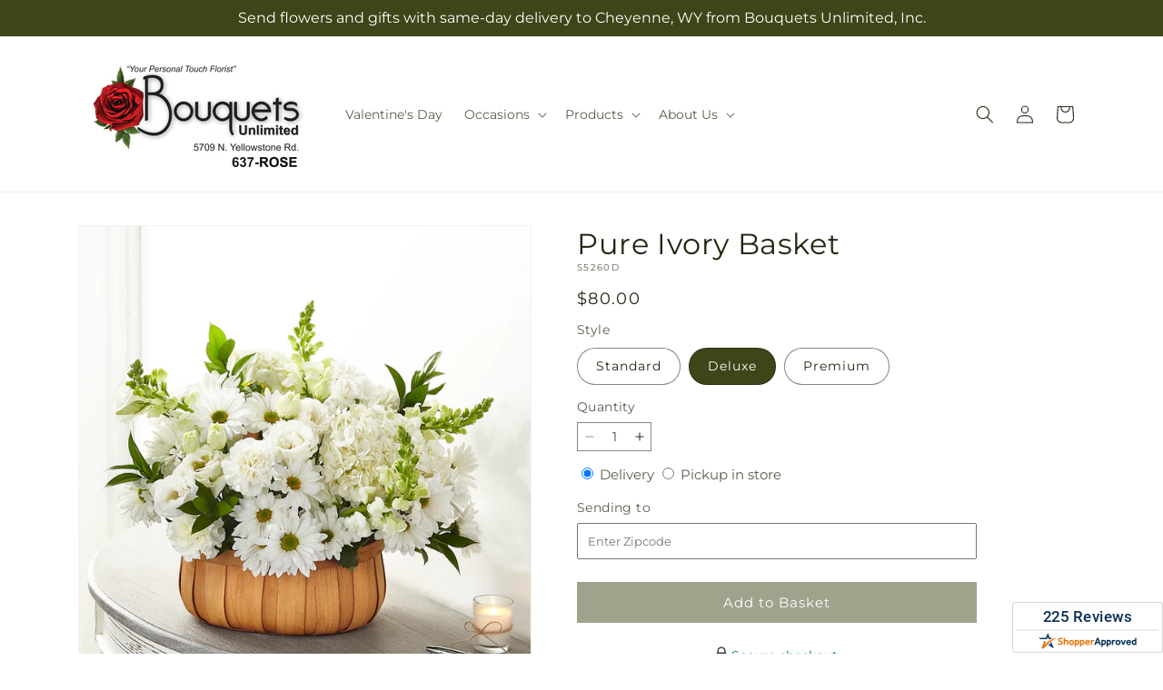

--- FILE ---
content_type: text/html; charset=utf-8
request_url: https://bouquetsunlimited.net/products/pure-ivory-basket-prd-s5260?variant=45269205942552&section_id=template--25804304711960__main
body_size: 11001
content:
<section id="shopify-section-template--25804304711960__main" class="shopify-section section ftd-main-product"><script src="//bouquetsunlimited.net/cdn/shop/t/65/assets/dayjs.min.js?v=146331994358120058901767854175" defer="defer"></script>
<script src="//bouquetsunlimited.net/cdn/shop/t/65/assets/dayjs-utc.min.js?v=21853670281201569981767854175" defer="defer"></script>
<script src="//bouquetsunlimited.net/cdn/shop/t/65/assets/dayjs-timezone.min.js?v=143404463123059131011767854174" defer="defer"></script>
<script src="//bouquetsunlimited.net/cdn/shop/t/65/assets/dayjs-compare.min.js?v=170429091854722561851767854175" defer="defer"></script>
<script src="//bouquetsunlimited.net/cdn/shop/t/65/assets/dayjs-format.min.js?v=107140612696697062631767854176" defer="defer"></script>


<section
  id="MainProduct-template--25804304711960__main"
  class="page-width section-template--25804304711960__main-padding gradient color-scheme-1"
  data-section="template--25804304711960__main"
  data-product-id="8309324218648"
  data-update-url="true"
  data-url="/products/pure-ivory-basket-prd-s5260"
  
    data-zoom-on-hover
  
>
  <link href="//bouquetsunlimited.net/cdn/shop/t/65/assets/section-main-product.css?v=67172036876768548111767854173" rel="stylesheet" type="text/css" media="all" />
  <link href="//bouquetsunlimited.net/cdn/shop/t/65/assets/ftd-section-main-product.css?v=84380129506450788211767854175" rel="stylesheet" type="text/css" media="all" />
  <link href="//bouquetsunlimited.net/cdn/shop/t/65/assets/component-accordion.css?v=140281534141990171611767854173" rel="stylesheet" type="text/css" media="all" />
  <link href="//bouquetsunlimited.net/cdn/shop/t/65/assets/component-price.css?v=175693878407596463691767854174" rel="stylesheet" type="text/css" media="all" />
  <link href="//bouquetsunlimited.net/cdn/shop/t/65/assets/component-slider.css?v=127501198930448460301767854174" rel="stylesheet" type="text/css" media="all" />
  <link href="//bouquetsunlimited.net/cdn/shop/t/65/assets/component-rating.css?v=36163645063599449881767854176" rel="stylesheet" type="text/css" media="all" />
  <link href="//bouquetsunlimited.net/cdn/shop/t/65/assets/component-deferred-media.css?v=7091629309437392741767854175" rel="stylesheet" type="text/css" media="all" />

  
    <link href="//bouquetsunlimited.net/cdn/shop/t/65/assets/component-product-variant-picker.css?v=26339001650995779211767854175" rel="stylesheet" type="text/css" media="all" />
    <link href="//bouquetsunlimited.net/cdn/shop/t/65/assets/component-swatch-input.css?v=141008503003294315641767854176" rel="stylesheet" type="text/css" media="all" />
    <link href="//bouquetsunlimited.net/cdn/shop/t/65/assets/component-swatch.css?v=68835163209551624561767854175" rel="stylesheet" type="text/css" media="all" />
  
<style data-shopify>.section-template--25804304711960__main-padding {
      padding-top: 27px;
      padding-bottom: 9px;
    }

    @media screen and (min-width: 750px) {
      .section-template--25804304711960__main-padding {
        padding-top: 36px;
        padding-bottom: 12px;
      }
    }</style><script src="//bouquetsunlimited.net/cdn/shop/t/65/assets/product-info.js?v=102847595110499246501767854174" defer="defer"></script>
  <script src="//bouquetsunlimited.net/cdn/shop/t/65/assets/product-form.js?v=78399781380020151501767854174" defer="defer"></script>
    <script id="EnableZoomOnHover-main" src="//bouquetsunlimited.net/cdn/shop/t/65/assets/magnify.js?v=60894966447080793111767854174" defer="defer"></script>
  


  <div class="product product--small product--left product--thumbnail product--mobile-hide grid grid--1-col grid--2-col-tablet">
    <div class="grid__item product__media-wrapper">
      
<media-gallery
  id="MediaGallery-template--25804304711960__main"
  role="region"
  
    class="product__column-sticky"
  
  aria-label="Gallery Viewer"
  data-desktop-layout="thumbnail"
>
  <div id="GalleryStatus-template--25804304711960__main" class="visually-hidden" role="status"></div>
  <slider-component id="GalleryViewer-template--25804304711960__main" class="slider-mobile-gutter">
    <a class="skip-to-content-link button visually-hidden quick-add-hidden" href="#ProductInfo-template--25804304711960__main">
      Skip to product information
    </a>
    <ul
      id="Slider-Gallery-template--25804304711960__main"
      class="product__media-list contains-media grid grid--peek list-unstyled slider slider--mobile"
      role="list"
    ><li
          id="Slide-template--25804304711960__main-40620479676696"
          class="product__media-item grid__item slider__slide is-active scroll-trigger animate--fade-in"
          data-media-id="template--25804304711960__main-40620479676696"
        >

<div
  class="product-media-container media-type-image media-fit-contain global-media-settings gradient constrain-height"
  style="--ratio: 1.0; --preview-ratio: 1.0;"
>
  <modal-opener
    class="product__modal-opener product__modal-opener--image"
    data-modal="#ProductModal-template--25804304711960__main"
  >
    <span
      class="product__media-icon motion-reduce quick-add-hidden product__media-icon--hover"
      aria-hidden="true"
    >
      
          <span class="svg-wrapper"><svg xmlns="http://www.w3.org/2000/svg" fill="none" class="icon icon-plus" viewBox="0 0 19 19"><path fill="currentColor" fill-rule="evenodd" d="M4.667 7.94a.5.5 0 0 1 .499-.501l5.534-.014a.5.5 0 1 1 .002 1l-5.534.014a.5.5 0 0 1-.5-.5" clip-rule="evenodd"/><path fill="currentColor" fill-rule="evenodd" d="M7.926 4.665a.5.5 0 0 1 .501.498l.014 5.534a.5.5 0 1 1-1 .003l-.014-5.534a.5.5 0 0 1 .499-.501" clip-rule="evenodd"/><path fill="currentColor" fill-rule="evenodd" d="M12.832 3.03a6.931 6.931 0 1 0-9.802 9.802 6.931 6.931 0 0 0 9.802-9.802M2.323 2.323a7.931 7.931 0 0 1 11.296 11.136l4.628 4.628a.5.5 0 0 1-.707.707l-4.662-4.662A7.932 7.932 0 0 1 2.323 2.323" clip-rule="evenodd"/></svg>
</span>
      
    </span>

<div class="loading__spinner hidden">
    <svg xmlns="http://www.w3.org/2000/svg" class="spinner" viewBox="0 0 66 66"><circle stroke-width="6" cx="33" cy="33" r="30" fill="none" class="path"/></svg>

  </div>
  <div class="product__media media media--transparent">
      <img src="//bouquetsunlimited.net/cdn/shop/files/S5260D_LOL_preset_mol-mx-tile-wide-sv-new.jpg?v=1741283296&amp;width=1946" alt="" srcset="//bouquetsunlimited.net/cdn/shop/files/S5260D_LOL_preset_mol-mx-tile-wide-sv-new.jpg?v=1741283296&amp;width=246 246w, //bouquetsunlimited.net/cdn/shop/files/S5260D_LOL_preset_mol-mx-tile-wide-sv-new.jpg?v=1741283296&amp;width=493 493w, //bouquetsunlimited.net/cdn/shop/files/S5260D_LOL_preset_mol-mx-tile-wide-sv-new.jpg?v=1741283296&amp;width=600 600w, //bouquetsunlimited.net/cdn/shop/files/S5260D_LOL_preset_mol-mx-tile-wide-sv-new.jpg?v=1741283296&amp;width=713 713w, //bouquetsunlimited.net/cdn/shop/files/S5260D_LOL_preset_mol-mx-tile-wide-sv-new.jpg?v=1741283296&amp;width=823 823w, //bouquetsunlimited.net/cdn/shop/files/S5260D_LOL_preset_mol-mx-tile-wide-sv-new.jpg?v=1741283296&amp;width=990 990w, //bouquetsunlimited.net/cdn/shop/files/S5260D_LOL_preset_mol-mx-tile-wide-sv-new.jpg?v=1741283296&amp;width=1100 1100w, //bouquetsunlimited.net/cdn/shop/files/S5260D_LOL_preset_mol-mx-tile-wide-sv-new.jpg?v=1741283296&amp;width=1206 1206w, //bouquetsunlimited.net/cdn/shop/files/S5260D_LOL_preset_mol-mx-tile-wide-sv-new.jpg?v=1741283296&amp;width=1346 1346w, //bouquetsunlimited.net/cdn/shop/files/S5260D_LOL_preset_mol-mx-tile-wide-sv-new.jpg?v=1741283296&amp;width=1426 1426w, //bouquetsunlimited.net/cdn/shop/files/S5260D_LOL_preset_mol-mx-tile-wide-sv-new.jpg?v=1741283296&amp;width=1646 1646w, //bouquetsunlimited.net/cdn/shop/files/S5260D_LOL_preset_mol-mx-tile-wide-sv-new.jpg?v=1741283296&amp;width=1946 1946w" width="1946" height="1946" class="image-magnify-hover" sizes="(min-width: 1200px) 495px, (min-width: 990px) calc(45.0vw - 10rem), (min-width: 750px) calc((100vw - 11.5rem) / 2), calc(100vw / 1 - 4rem)">
    </div>
    <button
      class="product__media-toggle quick-add-hidden product__media-zoom-hover"
      type="button"
      aria-haspopup="dialog"
      data-media-id="40620479676696"
    >
      <span class="visually-hidden">
        Open media 1 in modal
      </span>
    </button>
  </modal-opener></div>

        </li>
<li
            id="Slide-template--25804304711960__main-40620479643928"
            class="product__media-item grid__item slider__slide scroll-trigger animate--fade-in"
            data-media-id="template--25804304711960__main-40620479643928"
          >

<div
  class="product-media-container media-type-image media-fit-contain global-media-settings gradient constrain-height"
  style="--ratio: 1.0; --preview-ratio: 1.0;"
>
  <modal-opener
    class="product__modal-opener product__modal-opener--image"
    data-modal="#ProductModal-template--25804304711960__main"
  >
    <span
      class="product__media-icon motion-reduce quick-add-hidden product__media-icon--hover"
      aria-hidden="true"
    >
      
          <span class="svg-wrapper"><svg xmlns="http://www.w3.org/2000/svg" fill="none" class="icon icon-plus" viewBox="0 0 19 19"><path fill="currentColor" fill-rule="evenodd" d="M4.667 7.94a.5.5 0 0 1 .499-.501l5.534-.014a.5.5 0 1 1 .002 1l-5.534.014a.5.5 0 0 1-.5-.5" clip-rule="evenodd"/><path fill="currentColor" fill-rule="evenodd" d="M7.926 4.665a.5.5 0 0 1 .501.498l.014 5.534a.5.5 0 1 1-1 .003l-.014-5.534a.5.5 0 0 1 .499-.501" clip-rule="evenodd"/><path fill="currentColor" fill-rule="evenodd" d="M12.832 3.03a6.931 6.931 0 1 0-9.802 9.802 6.931 6.931 0 0 0 9.802-9.802M2.323 2.323a7.931 7.931 0 0 1 11.296 11.136l4.628 4.628a.5.5 0 0 1-.707.707l-4.662-4.662A7.932 7.932 0 0 1 2.323 2.323" clip-rule="evenodd"/></svg>
</span>
      
    </span>

<div class="loading__spinner hidden">
    <svg xmlns="http://www.w3.org/2000/svg" class="spinner" viewBox="0 0 66 66"><circle stroke-width="6" cx="33" cy="33" r="30" fill="none" class="path"/></svg>

  </div>
  <div class="product__media media media--transparent">
      <img src="//bouquetsunlimited.net/cdn/shop/files/S5260S_LOL_preset_mol-mx-tile-wide-sv-new.jpg?v=1741283296&amp;width=1946" alt="" srcset="//bouquetsunlimited.net/cdn/shop/files/S5260S_LOL_preset_mol-mx-tile-wide-sv-new.jpg?v=1741283296&amp;width=246 246w, //bouquetsunlimited.net/cdn/shop/files/S5260S_LOL_preset_mol-mx-tile-wide-sv-new.jpg?v=1741283296&amp;width=493 493w, //bouquetsunlimited.net/cdn/shop/files/S5260S_LOL_preset_mol-mx-tile-wide-sv-new.jpg?v=1741283296&amp;width=600 600w, //bouquetsunlimited.net/cdn/shop/files/S5260S_LOL_preset_mol-mx-tile-wide-sv-new.jpg?v=1741283296&amp;width=713 713w, //bouquetsunlimited.net/cdn/shop/files/S5260S_LOL_preset_mol-mx-tile-wide-sv-new.jpg?v=1741283296&amp;width=823 823w, //bouquetsunlimited.net/cdn/shop/files/S5260S_LOL_preset_mol-mx-tile-wide-sv-new.jpg?v=1741283296&amp;width=990 990w, //bouquetsunlimited.net/cdn/shop/files/S5260S_LOL_preset_mol-mx-tile-wide-sv-new.jpg?v=1741283296&amp;width=1100 1100w, //bouquetsunlimited.net/cdn/shop/files/S5260S_LOL_preset_mol-mx-tile-wide-sv-new.jpg?v=1741283296&amp;width=1206 1206w, //bouquetsunlimited.net/cdn/shop/files/S5260S_LOL_preset_mol-mx-tile-wide-sv-new.jpg?v=1741283296&amp;width=1346 1346w, //bouquetsunlimited.net/cdn/shop/files/S5260S_LOL_preset_mol-mx-tile-wide-sv-new.jpg?v=1741283296&amp;width=1426 1426w, //bouquetsunlimited.net/cdn/shop/files/S5260S_LOL_preset_mol-mx-tile-wide-sv-new.jpg?v=1741283296&amp;width=1646 1646w, //bouquetsunlimited.net/cdn/shop/files/S5260S_LOL_preset_mol-mx-tile-wide-sv-new.jpg?v=1741283296&amp;width=1946 1946w" width="1946" height="1946" loading="lazy" class="image-magnify-hover" sizes="(min-width: 1200px) 495px, (min-width: 990px) calc(45.0vw - 10rem), (min-width: 750px) calc((100vw - 11.5rem) / 2), calc(100vw / 1 - 4rem)">
    </div>
    <button
      class="product__media-toggle quick-add-hidden product__media-zoom-hover"
      type="button"
      aria-haspopup="dialog"
      data-media-id="40620479643928"
    >
      <span class="visually-hidden">
        Open media 2 in modal
      </span>
    </button>
  </modal-opener></div>

          </li>

<li
            id="Slide-template--25804304711960__main-40620479709464"
            class="product__media-item grid__item slider__slide scroll-trigger animate--fade-in"
            data-media-id="template--25804304711960__main-40620479709464"
          >

<div
  class="product-media-container media-type-image media-fit-contain global-media-settings gradient constrain-height"
  style="--ratio: 1.0; --preview-ratio: 1.0;"
>
  <modal-opener
    class="product__modal-opener product__modal-opener--image"
    data-modal="#ProductModal-template--25804304711960__main"
  >
    <span
      class="product__media-icon motion-reduce quick-add-hidden product__media-icon--hover"
      aria-hidden="true"
    >
      
          <span class="svg-wrapper"><svg xmlns="http://www.w3.org/2000/svg" fill="none" class="icon icon-plus" viewBox="0 0 19 19"><path fill="currentColor" fill-rule="evenodd" d="M4.667 7.94a.5.5 0 0 1 .499-.501l5.534-.014a.5.5 0 1 1 .002 1l-5.534.014a.5.5 0 0 1-.5-.5" clip-rule="evenodd"/><path fill="currentColor" fill-rule="evenodd" d="M7.926 4.665a.5.5 0 0 1 .501.498l.014 5.534a.5.5 0 1 1-1 .003l-.014-5.534a.5.5 0 0 1 .499-.501" clip-rule="evenodd"/><path fill="currentColor" fill-rule="evenodd" d="M12.832 3.03a6.931 6.931 0 1 0-9.802 9.802 6.931 6.931 0 0 0 9.802-9.802M2.323 2.323a7.931 7.931 0 0 1 11.296 11.136l4.628 4.628a.5.5 0 0 1-.707.707l-4.662-4.662A7.932 7.932 0 0 1 2.323 2.323" clip-rule="evenodd"/></svg>
</span>
      
    </span>

<div class="loading__spinner hidden">
    <svg xmlns="http://www.w3.org/2000/svg" class="spinner" viewBox="0 0 66 66"><circle stroke-width="6" cx="33" cy="33" r="30" fill="none" class="path"/></svg>

  </div>
  <div class="product__media media media--transparent">
      <img src="//bouquetsunlimited.net/cdn/shop/files/S5260P_LOL_preset_mol-mx-tile-wide-sv-new.jpg?v=1741283296&amp;width=1946" alt="" srcset="//bouquetsunlimited.net/cdn/shop/files/S5260P_LOL_preset_mol-mx-tile-wide-sv-new.jpg?v=1741283296&amp;width=246 246w, //bouquetsunlimited.net/cdn/shop/files/S5260P_LOL_preset_mol-mx-tile-wide-sv-new.jpg?v=1741283296&amp;width=493 493w, //bouquetsunlimited.net/cdn/shop/files/S5260P_LOL_preset_mol-mx-tile-wide-sv-new.jpg?v=1741283296&amp;width=600 600w, //bouquetsunlimited.net/cdn/shop/files/S5260P_LOL_preset_mol-mx-tile-wide-sv-new.jpg?v=1741283296&amp;width=713 713w, //bouquetsunlimited.net/cdn/shop/files/S5260P_LOL_preset_mol-mx-tile-wide-sv-new.jpg?v=1741283296&amp;width=823 823w, //bouquetsunlimited.net/cdn/shop/files/S5260P_LOL_preset_mol-mx-tile-wide-sv-new.jpg?v=1741283296&amp;width=990 990w, //bouquetsunlimited.net/cdn/shop/files/S5260P_LOL_preset_mol-mx-tile-wide-sv-new.jpg?v=1741283296&amp;width=1100 1100w, //bouquetsunlimited.net/cdn/shop/files/S5260P_LOL_preset_mol-mx-tile-wide-sv-new.jpg?v=1741283296&amp;width=1206 1206w, //bouquetsunlimited.net/cdn/shop/files/S5260P_LOL_preset_mol-mx-tile-wide-sv-new.jpg?v=1741283296&amp;width=1346 1346w, //bouquetsunlimited.net/cdn/shop/files/S5260P_LOL_preset_mol-mx-tile-wide-sv-new.jpg?v=1741283296&amp;width=1426 1426w, //bouquetsunlimited.net/cdn/shop/files/S5260P_LOL_preset_mol-mx-tile-wide-sv-new.jpg?v=1741283296&amp;width=1646 1646w, //bouquetsunlimited.net/cdn/shop/files/S5260P_LOL_preset_mol-mx-tile-wide-sv-new.jpg?v=1741283296&amp;width=1946 1946w" width="1946" height="1946" loading="lazy" class="image-magnify-hover" sizes="(min-width: 1200px) 495px, (min-width: 990px) calc(45.0vw - 10rem), (min-width: 750px) calc((100vw - 11.5rem) / 2), calc(100vw / 1 - 4rem)">
    </div>
    <button
      class="product__media-toggle quick-add-hidden product__media-zoom-hover"
      type="button"
      aria-haspopup="dialog"
      data-media-id="40620479709464"
    >
      <span class="visually-hidden">
        Open media 3 in modal
      </span>
    </button>
  </modal-opener></div>

          </li></ul><div class="slider-buttons quick-add-hidden">
        <button
          type="button"
          class="slider-button slider-button--prev"
          name="previous"
          aria-label="Slide left"
        >
          <span class="svg-wrapper"><svg class="icon icon-caret" viewBox="0 0 10 6"><path fill="currentColor" fill-rule="evenodd" d="M9.354.646a.5.5 0 0 0-.708 0L5 4.293 1.354.646a.5.5 0 0 0-.708.708l4 4a.5.5 0 0 0 .708 0l4-4a.5.5 0 0 0 0-.708" clip-rule="evenodd"/></svg>
</span>
        </button>
        <div class="slider-counter caption">
          <span class="slider-counter--current">1</span>
          <span aria-hidden="true"> / </span>
          <span class="visually-hidden">of</span>
          <span class="slider-counter--total">3</span>
        </div>
        <button
          type="button"
          class="slider-button slider-button--next"
          name="next"
          aria-label="Slide right"
        >
          <span class="svg-wrapper"><svg class="icon icon-caret" viewBox="0 0 10 6"><path fill="currentColor" fill-rule="evenodd" d="M9.354.646a.5.5 0 0 0-.708 0L5 4.293 1.354.646a.5.5 0 0 0-.708.708l4 4a.5.5 0 0 0 .708 0l4-4a.5.5 0 0 0 0-.708" clip-rule="evenodd"/></svg>
</span>
        </button>
      </div></slider-component><slider-component
      id="GalleryThumbnails-template--25804304711960__main"
      class="thumbnail-slider slider-mobile-gutter quick-add-hidden small-hide thumbnail-slider--no-slide"
    >
      <button
        type="button"
        class="slider-button slider-button--prev small-hide medium-hide large-up-hide"
        name="previous"
        aria-label="Slide left"
        aria-controls="GalleryThumbnails-template--25804304711960__main"
        data-step="3"
      >
        <span class="svg-wrapper"><svg class="icon icon-caret" viewBox="0 0 10 6"><path fill="currentColor" fill-rule="evenodd" d="M9.354.646a.5.5 0 0 0-.708 0L5 4.293 1.354.646a.5.5 0 0 0-.708.708l4 4a.5.5 0 0 0 .708 0l4-4a.5.5 0 0 0 0-.708" clip-rule="evenodd"/></svg>
</span>
      </button>
      <ul
        id="Slider-Thumbnails-template--25804304711960__main"
        class="thumbnail-list list-unstyled slider slider--mobile"
      ><li
            id="Slide-Thumbnails-template--25804304711960__main-1"
            class="thumbnail-list__item slider__slide"
            data-target="template--25804304711960__main-40620479643928"
            data-media-position="1"
          ><button
              class="thumbnail global-media-settings global-media-settings--no-shadow"
              aria-label="Load image 1 in gallery view"
              
              data-section="template--25804304711960__main-1-0"
              aria-controls="GalleryViewer-template--25804304711960__main"
              aria-describedby="Thumbnail-template--25804304711960__main-1
"
            >
              <img src="//bouquetsunlimited.net/cdn/shop/files/S5260S_LOL_preset_mol-mx-tile-wide-sv-new.jpg?v=1741283296&amp;width=416" alt="Pure Ivory Basket" srcset="//bouquetsunlimited.net/cdn/shop/files/S5260S_LOL_preset_mol-mx-tile-wide-sv-new.jpg?v=1741283296&amp;width=54 54w, //bouquetsunlimited.net/cdn/shop/files/S5260S_LOL_preset_mol-mx-tile-wide-sv-new.jpg?v=1741283296&amp;width=74 74w, //bouquetsunlimited.net/cdn/shop/files/S5260S_LOL_preset_mol-mx-tile-wide-sv-new.jpg?v=1741283296&amp;width=104 104w, //bouquetsunlimited.net/cdn/shop/files/S5260S_LOL_preset_mol-mx-tile-wide-sv-new.jpg?v=1741283296&amp;width=162 162w, //bouquetsunlimited.net/cdn/shop/files/S5260S_LOL_preset_mol-mx-tile-wide-sv-new.jpg?v=1741283296&amp;width=208 208w, //bouquetsunlimited.net/cdn/shop/files/S5260S_LOL_preset_mol-mx-tile-wide-sv-new.jpg?v=1741283296&amp;width=324 324w, //bouquetsunlimited.net/cdn/shop/files/S5260S_LOL_preset_mol-mx-tile-wide-sv-new.jpg?v=1741283296&amp;width=416 416w" width="416" height="416" loading="lazy" sizes="(min-width: 1200px) calc((495 - 4rem) / 4),
          (min-width: 990px) calc((45.0vw - 4rem) / 4),
          (min-width: 750px) calc((100vw - 15rem) / 8),
          calc((100vw - 8rem) / 3)" id="Thumbnail-template--25804304711960__main-1
">
            </button>
          </li><li
            id="Slide-Thumbnails-template--25804304711960__main-2"
            class="thumbnail-list__item slider__slide"
            data-target="template--25804304711960__main-40620479676696"
            data-media-position="2"
          ><button
              class="thumbnail global-media-settings global-media-settings--no-shadow"
              aria-label="Load image 2 in gallery view"
              
                aria-current="true"
              
              data-section="template--25804304711960__main-1-1"
              aria-controls="GalleryViewer-template--25804304711960__main"
              aria-describedby="Thumbnail-template--25804304711960__main-2
"
            >
              <img src="//bouquetsunlimited.net/cdn/shop/files/S5260D_LOL_preset_mol-mx-tile-wide-sv-new.jpg?v=1741283296&amp;width=416" alt="Pure Ivory Basket" srcset="//bouquetsunlimited.net/cdn/shop/files/S5260D_LOL_preset_mol-mx-tile-wide-sv-new.jpg?v=1741283296&amp;width=54 54w, //bouquetsunlimited.net/cdn/shop/files/S5260D_LOL_preset_mol-mx-tile-wide-sv-new.jpg?v=1741283296&amp;width=74 74w, //bouquetsunlimited.net/cdn/shop/files/S5260D_LOL_preset_mol-mx-tile-wide-sv-new.jpg?v=1741283296&amp;width=104 104w, //bouquetsunlimited.net/cdn/shop/files/S5260D_LOL_preset_mol-mx-tile-wide-sv-new.jpg?v=1741283296&amp;width=162 162w, //bouquetsunlimited.net/cdn/shop/files/S5260D_LOL_preset_mol-mx-tile-wide-sv-new.jpg?v=1741283296&amp;width=208 208w, //bouquetsunlimited.net/cdn/shop/files/S5260D_LOL_preset_mol-mx-tile-wide-sv-new.jpg?v=1741283296&amp;width=324 324w, //bouquetsunlimited.net/cdn/shop/files/S5260D_LOL_preset_mol-mx-tile-wide-sv-new.jpg?v=1741283296&amp;width=416 416w" width="416" height="416" loading="lazy" sizes="(min-width: 1200px) calc((495 - 4rem) / 4),
          (min-width: 990px) calc((45.0vw - 4rem) / 4),
          (min-width: 750px) calc((100vw - 15rem) / 8),
          calc((100vw - 8rem) / 3)" id="Thumbnail-template--25804304711960__main-2
">
            </button>
          </li><li
            id="Slide-Thumbnails-template--25804304711960__main-3"
            class="thumbnail-list__item slider__slide"
            data-target="template--25804304711960__main-40620479709464"
            data-media-position="3"
          ><button
              class="thumbnail global-media-settings global-media-settings--no-shadow"
              aria-label="Load image 3 in gallery view"
              
              data-section="template--25804304711960__main-1-2"
              aria-controls="GalleryViewer-template--25804304711960__main"
              aria-describedby="Thumbnail-template--25804304711960__main-3
"
            >
              <img src="//bouquetsunlimited.net/cdn/shop/files/S5260P_LOL_preset_mol-mx-tile-wide-sv-new.jpg?v=1741283296&amp;width=416" alt="Pure Ivory Basket" srcset="//bouquetsunlimited.net/cdn/shop/files/S5260P_LOL_preset_mol-mx-tile-wide-sv-new.jpg?v=1741283296&amp;width=54 54w, //bouquetsunlimited.net/cdn/shop/files/S5260P_LOL_preset_mol-mx-tile-wide-sv-new.jpg?v=1741283296&amp;width=74 74w, //bouquetsunlimited.net/cdn/shop/files/S5260P_LOL_preset_mol-mx-tile-wide-sv-new.jpg?v=1741283296&amp;width=104 104w, //bouquetsunlimited.net/cdn/shop/files/S5260P_LOL_preset_mol-mx-tile-wide-sv-new.jpg?v=1741283296&amp;width=162 162w, //bouquetsunlimited.net/cdn/shop/files/S5260P_LOL_preset_mol-mx-tile-wide-sv-new.jpg?v=1741283296&amp;width=208 208w, //bouquetsunlimited.net/cdn/shop/files/S5260P_LOL_preset_mol-mx-tile-wide-sv-new.jpg?v=1741283296&amp;width=324 324w, //bouquetsunlimited.net/cdn/shop/files/S5260P_LOL_preset_mol-mx-tile-wide-sv-new.jpg?v=1741283296&amp;width=416 416w" width="416" height="416" loading="lazy" sizes="(min-width: 1200px) calc((495 - 4rem) / 4),
          (min-width: 990px) calc((45.0vw - 4rem) / 4),
          (min-width: 750px) calc((100vw - 15rem) / 8),
          calc((100vw - 8rem) / 3)" id="Thumbnail-template--25804304711960__main-3
">
            </button>
          </li></ul>
      <button
        type="button"
        class="slider-button slider-button--next small-hide medium-hide large-up-hide"
        name="next"
        aria-label="Slide right"
        aria-controls="GalleryThumbnails-template--25804304711960__main"
        data-step="3"
      >
        <span class="svg-wrapper"><svg class="icon icon-caret" viewBox="0 0 10 6"><path fill="currentColor" fill-rule="evenodd" d="M9.354.646a.5.5 0 0 0-.708 0L5 4.293 1.354.646a.5.5 0 0 0-.708.708l4 4a.5.5 0 0 0 .708 0l4-4a.5.5 0 0 0 0-.708" clip-rule="evenodd"/></svg>
</span>
      </button>
    </slider-component></media-gallery>

    </div>
    <div class="product__info-wrapper grid__item scroll-trigger animate--slide-in">
      <product-info
        id="ProductInfo-template--25804304711960__main"
        data-section="template--25804304711960__main"
        data-master-sku="S5260"
        class="product__info-container product__column-sticky"
      ><div class="product__title" >
                <h1>Pure Ivory Basket</h1>
                <a href="/products/pure-ivory-basket-prd-s5260" class="product__title">
                  <h2 class="h1">
                    Pure Ivory Basket
                  </h2>
                </a>
              </div><p
                class="product__sku caption-with-letter-spacing"
                id="Sku-template--25804304711960__main"
                role="status"
                
              >
                <span class="visually-hidden">SKU:</span>
                <span class="sku">S5260D</span>
              </p>
              <div class="product-review"></div>
              <p class="product__info--error availability-error"></p>
                <div id="price-template--25804304711960__main" role="status" >
<div
    class="
      prices price--large price--show-badge"
  >
    <div class="price__container" data-testid="product-price"><div class="price__regular"><span class="visually-hidden visually-hidden--inline">Regular price</span>
          <span class="price-item price-item--regular">
            $80.00
          </span></div>
      <div class="price__sale">
            <span class="visually-hidden visually-hidden--inline">Regular price</span>
            <span>
              <s class="price-item price-item--regular">
                
                  $80.00
                
              </s>
            </span><span class="visually-hidden visually-hidden--inline">Sale price</span>
          <p class="price-item price-item--sale price-item--last inline-compare-price">
            $80.00
          </p></div>
      <small class="unit-price caption hidden">
        <span class="visually-hidden">Unit price</span>
        <span class="price-item price-item--last">
          <span></span>
          <span aria-hidden="true">/</span>
          <span class="visually-hidden">&nbsp;per&nbsp;</span>
          <span>
          </span>
        </span>
      </small>
    </div><span class="badge price__badge-sale color-scheme-5">
        Sale
      </span>

      <span class="badge price__badge-sold-out color-scheme-3">
        Sold out
      </span></div>

</div><div ><form method="post" action="/cart/add" id="product-form-installment-template--25804304711960__main" accept-charset="UTF-8" class="installment caption-large" enctype="multipart/form-data"><input type="hidden" name="form_type" value="product" /><input type="hidden" name="utf8" value="✓" /><input type="hidden" name="id" value="45269205942552">
                    <input type="hidden" name="in_store_pickup" value="false">
                    <input type="hidden" name="store_pickup_enabled" value="true">
                    <input type="hidden" name="is_dropship" value="false">
                    
<input type="hidden" name="product-id" value="8309324218648" /><input type="hidden" name="section-id" value="template--25804304711960__main" /></form></div>
              

                
<variant-radios
      id="variant-radios-template--25804304711960__main"
      class="no-js-hidden"
      data-section="template--25804304711960__main"
      data-url="/products/pure-ivory-basket-prd-s5260"
      
      
    ><fieldset class="js product-form__input" data-testid="product-variant">
            <legend class="form__label">Style
</legend>
            
<input
      type="radio"
      id="template--25804304711960__main-1-0"
      name="Style-1
"
      value="Standard"
      form="product-form-template--25804304711960__main"
      
      
      data-product-url=""
    data-option-value-id="298886955288"
    >
    <label for="template--25804304711960__main-1-0">
      
        Standard
      <span class="visually-hidden label-unavailable">Variant sold out or unavailable</span>
    </label><input
      type="radio"
      id="template--25804304711960__main-1-1"
      name="Style-1
"
      value="Deluxe"
      form="product-form-template--25804304711960__main"
      
        checked
      
      
      data-product-url=""
    data-option-value-id="298886988056"
    >
    <label for="template--25804304711960__main-1-1">
      
        Deluxe
      <span class="visually-hidden label-unavailable">Variant sold out or unavailable</span>
    </label><input
      type="radio"
      id="template--25804304711960__main-1-2"
      name="Style-1
"
      value="Premium"
      form="product-form-template--25804304711960__main"
      
      
      data-product-url=""
    data-option-value-id="298887020824"
    >
    <label for="template--25804304711960__main-1-2">
      
        Premium
      <span class="visually-hidden label-unavailable">Variant sold out or unavailable</span>
    </label>
          </fieldset><script type="application/json">
        [{"id":45269205909784,"title":"Standard","option1":"Standard","option2":null,"option3":null,"sku":"S5260S","requires_shipping":true,"taxable":true,"featured_image":{"id":48711044858136,"product_id":8309324218648,"position":1,"created_at":"2025-03-06T10:48:15-07:00","updated_at":"2025-03-06T10:48:16-07:00","alt":null,"width":1024,"height":1024,"src":"\/\/bouquetsunlimited.net\/cdn\/shop\/files\/S5260S_LOL_preset_mol-mx-tile-wide-sv-new.jpg?v=1741283296","variant_ids":[45269205909784]},"available":true,"name":"Pure Ivory Basket - Standard","public_title":"Standard","options":["Standard"],"price":6500,"weight":0,"compare_at_price":6500,"inventory_management":null,"barcode":null,"featured_media":{"alt":null,"id":40620479643928,"position":1,"preview_image":{"aspect_ratio":1.0,"height":1024,"width":1024,"src":"\/\/bouquetsunlimited.net\/cdn\/shop\/files\/S5260S_LOL_preset_mol-mx-tile-wide-sv-new.jpg?v=1741283296"}},"requires_selling_plan":false,"selling_plan_allocations":[],"quantity_rule":{"min":1,"max":null,"increment":1}},{"id":45269205942552,"title":"Deluxe","option1":"Deluxe","option2":null,"option3":null,"sku":"S5260D","requires_shipping":true,"taxable":true,"featured_image":{"id":48711044890904,"product_id":8309324218648,"position":2,"created_at":"2025-03-06T10:48:15-07:00","updated_at":"2025-03-06T10:48:16-07:00","alt":null,"width":1024,"height":1024,"src":"\/\/bouquetsunlimited.net\/cdn\/shop\/files\/S5260D_LOL_preset_mol-mx-tile-wide-sv-new.jpg?v=1741283296","variant_ids":[45269205942552]},"available":true,"name":"Pure Ivory Basket - Deluxe","public_title":"Deluxe","options":["Deluxe"],"price":8000,"weight":0,"compare_at_price":8000,"inventory_management":null,"barcode":null,"featured_media":{"alt":null,"id":40620479676696,"position":2,"preview_image":{"aspect_ratio":1.0,"height":1024,"width":1024,"src":"\/\/bouquetsunlimited.net\/cdn\/shop\/files\/S5260D_LOL_preset_mol-mx-tile-wide-sv-new.jpg?v=1741283296"}},"requires_selling_plan":false,"selling_plan_allocations":[],"quantity_rule":{"min":1,"max":null,"increment":1}},{"id":45269205975320,"title":"Premium","option1":"Premium","option2":null,"option3":null,"sku":"S5260P","requires_shipping":true,"taxable":true,"featured_image":{"id":48711044825368,"product_id":8309324218648,"position":3,"created_at":"2025-03-06T10:48:15-07:00","updated_at":"2025-03-06T10:48:16-07:00","alt":null,"width":1024,"height":1024,"src":"\/\/bouquetsunlimited.net\/cdn\/shop\/files\/S5260P_LOL_preset_mol-mx-tile-wide-sv-new.jpg?v=1741283296","variant_ids":[45269205975320]},"available":true,"name":"Pure Ivory Basket - Premium","public_title":"Premium","options":["Premium"],"price":9500,"weight":0,"compare_at_price":9500,"inventory_management":null,"barcode":null,"featured_media":{"alt":null,"id":40620479709464,"position":3,"preview_image":{"aspect_ratio":1.0,"height":1024,"width":1024,"src":"\/\/bouquetsunlimited.net\/cdn\/shop\/files\/S5260P_LOL_preset_mol-mx-tile-wide-sv-new.jpg?v=1741283296"}},"requires_selling_plan":false,"selling_plan_allocations":[],"quantity_rule":{"min":1,"max":null,"increment":1}}]
      </script>
    </variant-radios>
              
<div
                id="Quantity-Form-template--25804304711960__main"
                class="product-form__input product-form__quantity  "
                
              >
                
                

                <label class="quantity__label form__label" for="Quantity-template--25804304711960__main">
                  Quantity
                  <span class="quantity__rules-cart hidden">

<div class="loading__spinner hidden">
    <svg xmlns="http://www.w3.org/2000/svg" class="spinner" viewBox="0 0 66 66"><circle stroke-width="6" cx="33" cy="33" r="30" fill="none" class="path"/></svg>

  </div>
  <span
                      >(<span class="quantity-cart">0</span> in cart)</span
                    >
                  </span>
                </label>
                <div class="price-per-item__container">
                  <quantity-input class="quantity" data-url="/products/pure-ivory-basket-prd-s5260" data-section="template--25804304711960__main">
                    <button class="quantity__button" name="minus" type="button">
                      <span class="visually-hidden">Decrease quantity for Pure Ivory Basket</span>
                      <span class="svg-wrapper"><svg xmlns="http://www.w3.org/2000/svg" fill="none" class="icon icon-minus" viewBox="0 0 10 2"><path fill="currentColor" fill-rule="evenodd" d="M.5 1C.5.7.7.5 1 .5h8a.5.5 0 1 1 0 1H1A.5.5 0 0 1 .5 1" clip-rule="evenodd"/></svg>
</span>
                    </button>
                    <input
                      disabled="true"
                      class="quantity__input"
                      type="number"
                      name="quantity"
                      id="Quantity-template--25804304711960__main"
                      data-min="1"
                      min="1"
                      step="1"
                      value="1"
                      form="product-form-template--25804304711960__main"
                    >
                    <button class="quantity__button" name="plus" type="button">
                      <span class="visually-hidden">Increase quantity for Pure Ivory Basket</span>
                      <span class="svg-wrapper"><svg xmlns="http://www.w3.org/2000/svg" fill="none" class="icon icon-plus" viewBox="0 0 10 10"><path fill="currentColor" fill-rule="evenodd" d="M1 4.51a.5.5 0 0 0 0 1h3.5l.01 3.5a.5.5 0 0 0 1-.01V5.5l3.5-.01a.5.5 0 0 0-.01-1H5.5L5.49.99a.5.5 0 0 0-1 .01v3.5l-3.5.01z" clip-rule="evenodd"/></svg>
</span>
                    </button>
                  </quantity-input></div>
                <div class="quantity__rules caption" id="Quantity-Rules-template--25804304711960__main"></div></div><div class="product__date-wrapper">
                    <link href="//bouquetsunlimited.net/cdn/shop/t/65/assets/litepicker.css?v=22239991273395494851767854175" rel="stylesheet" type="text/css" media="all" />
<script src="//bouquetsunlimited.net/cdn/shop/t/65/assets/litepicker.js?v=47183412848283267401767854175" defer="defer"></script>
<script src="//bouquetsunlimited.net/cdn/shop/t/65/assets/ftd-date-picker.js?v=21069361337201345051767854176" defer="defer" type="module"></script>
<script>
  window.date_picker_labels = {
    "pickup_date":"Pickup Date",
    "delivery_date":"Delivery Date",
    "available_for_local_delivery_only":"Available for local delivery only",
    "available_for_instore_pickup_only":"Available for in-store pickup only",
    "available_for_pickup_only_sameday":"This product is no longer available for same-day delivery, but is available to pickup in store today",
    "available_for_pickup_only_futureday":"This product is not available for delivery on selected date, but is available to pickup in store",
    "unavailable_for_purchase_error":"This product is currently unavailable for purchase",
    "invalid_zipcode":"Please enter a valid zipcode",
    "unavailable_zipcode_error":"This product is currently unavailable for the zip code entered",
  }
</script>






<div class="product__delivery_method">
  <div
    data-testid="product-delivery-method"
    
  >
    <input
      type="radio"
      id="template--25804304711960__main-delivery-method-0"
      name="delivery-method"
      value="delivery"
      
        checked
      
    >
    <label
      class="delivery_method_title"
      for="template--25804304711960__main-delivery-method-0"
    >Delivery<span class="visually-hidden">Delivery</span>
    </label>
    <input
      type="radio"
      id="template--25804304711960__main-delivery-method-1"
      name="delivery-method"
      value="pickup"
      
    >
    <label
      class="delivery_method_title"
      for="template--25804304711960__main-delivery-method-1"
    >Pickup in store<span class="visually-hidden">Pickup in store</span>
    </label>
  </div>
</div>
<div
  class="product__zip-code product-form__input hidden"
>
  <div>
    <label
      class="zip_code-title form__label"
      for="template--25804304711960__main-zip-code"
    >Sending to<span class="visually-hidden">Sending to</span>
    </label>
  </div>
  <div class="">
    <input
      type="text"
      id="template--25804304711960__main-zip-code"
      name="zip-code"
      value=""
      placeholder="Enter Zipcode"
    >
  </div>
</div>







<div class="product__date availability-text hidden">
  <div class="pickup-available-text hidden">
    <p>The next available pick up time is<span id="product-pickup-date"></span>
    </p>
    <label for="litepicker" class="form__label delivery__label">Pickup Date</label>
  </div>
  <div class="delivery-available-text">
    <label for="litepicker" class="form__label delivery__label">Delivery Date</label></div>
  <div class="field" data-testid="calendar-date">
    <input readonly class="field__input" id="litepicker" type="text" value="MM/DD/YYYY">
    <input class="datepicker" type="hidden" value="">
    <input class="delivery-type" type="hidden" value="domestic">
    <span class="input__icon-calendar input--spinner__icon">
      <span class="svg-wrapper"><svg
  aria-hidden="true"
  focusable="false"
  class="spinner"
  viewBox="0 0 66 66"
  xmlns="http://www.w3.org/2000/svg"
  width="20"
  height="20"
>
  <circle class="path" fill="none" stroke-width="4" cx="33" cy="33" r="30"></circle>
</svg>
</span>
    </span>

    <span class="input__icon-calendar input--date__icon hidden">
      <svg
    aria-hidden="true"
    width="20"
    height="18"
    focusable="false"
    data-prefix="far"
    data-icon="calendar"
    class="svg-inline--fa fa-calendar fa-w-14"
    role="img"
    xmlns="http://www.w3.org/2000/svg"
    viewBox="0 0 448 512"
  >
    <path fill="#3c4619" d="M400 64h-48V12c0-6.6-5.4-12-12-12h-40c-6.6 0-12 5.4-12 12v52H160V12c0-6.6-5.4-12-12-12h-40c-6.6 0-12 5.4-12 12v52H48C21.5 64 0 85.5 0 112v352c0 26.5 21.5 48 48 48h352c26.5 0 48-21.5 48-48V112c0-26.5-21.5-48-48-48zm-6 400H54c-3.3 0-6-2.7-6-6V160h352v298c0 3.3-2.7 6-6 6z"></path>
  </svg>
    </span>

    
    
    <ftd-date-picker
      data-dropship="false"
      data-expedited-enabled="false"
      data-ground-enabled="false"
      data-pickup="true"
      data-unified-calendar="false"
      data-instore-pickup-only="false"
      data-local-delivery-only="false"
      data-product-sku="S5260D"
      init-date=""
    />
    <div class="calendar-footer hidden">
      <div class="calendar-footer-container">
        
          <div class="calendar-footer-tile shipping-fee-label">
            <div>
              <img
                src="//bouquetsunlimited.net/cdn/shop/t/65/assets/delivery.png?v=18461259553884190261767854174"
                alt=""
                width="25"
                height="25"
              >
            </div>
            
              <div>Delivery fees starting at <span> - </span><span class="fees">$12.00</span>
              </div>
            
          </div>
        
        
        
        <div class="calendar-footer-tile seasonal-pricing-label hidden">
          <div class="color-code seasonal-pricing-cirlce"></div>
          <div>Seasonal Pricing</div>
        </div>
        <span class="preview-date-range hidden"></span>
      </div>
    </div>
  </div>
</div>
<div class="product__info--error date-error"></div>

                  </div><div class="product__addons-wrapper hidden">
                <script>

  window.productLookup = {
      "S5260": {
        "title": "Pure Ivory Basket",
        "image": "https:\/\/bouquetsunlimited.net\/cdn\/shop\/files\/S5260S_LOL_preset_mol-mx-tile-wide-sv-new.jpg?v=1741283296\u0026width=60",
        "prices": {"S5260": {
            regular_price: "$65.00",
            sale_price: "$65.00",
          },
          "S5260S": {
            regular_price: "$65.00",
            sale_price: "$65.00",
          },
          "S5260D": {
            regular_price: "$80.00",
            sale_price: "$80.00",
          },
          "S5260P": {
            regular_price: "$95.00",
            sale_price: "$95.00",
          }
        },
        "personalTouchAddons": [],
        "addons": ["GC"]
      }};

  
  window.addonLookup = {
      "GC": {
        "title": "Greeting Card",
        "handle": "greeting-card-prd-gc",
        "defaultVariant": "GC-A",
        "isSoldOut": false,
        "addonType" : null,
        "localDelOnly": false,
        "variants": [
          {
            "id": 45182313464088,
            "sku": "GC-A",
            "title": "Anniversary",
            "price": "4.99",
            "compare_at_price": "4.99",
            "image": "https:\/\/bouquetsunlimited.net\/cdn\/shop\/files\/RC127_preset_ftd-mini-cart-80-old_3ffbd2ab-7162-40a3-94b9-1a49ea2d7a2b.jpg?v=1737962947\u0026width=75"
          },
          {
            "id": 45182313496856,
            "sku": "GC-B",
            "title": "Birthday",
            "price": "4.99",
            "compare_at_price": "4.99",
            "image": "https:\/\/bouquetsunlimited.net\/cdn\/shop\/files\/RC127_preset_ftd-mini-cart-80-old_88a21423-7c73-469b-adc8-85abcf711bd4.jpg?v=1737962947\u0026width=75"
          },
          {
            "id": 45182313529624,
            "sku": "GC-C",
            "title": "Congratulations",
            "price": "4.99",
            "compare_at_price": "4.99",
            "image": "https:\/\/bouquetsunlimited.net\/cdn\/shop\/files\/RC127_preset_ftd-mini-cart-80-old_26844245-45c9-4923-8403-f8ba6844aca7.jpg?v=1737962947\u0026width=75"
          },
          {
            "id": 45182313562392,
            "sku": "GC-D",
            "title": "Love and Romance",
            "price": "4.99",
            "compare_at_price": "4.99",
            "image": "https:\/\/bouquetsunlimited.net\/cdn\/shop\/files\/RC127_preset_ftd-mini-cart-80-old_1ba6bde8-6ea8-4af4-9ad2-df544096d580.jpg?v=1737962947\u0026width=75"
          },
          {
            "id": 45182313595160,
            "sku": "GC-E",
            "title": "New Baby",
            "price": "4.99",
            "compare_at_price": "4.99",
            "image": "https:\/\/bouquetsunlimited.net\/cdn\/shop\/files\/RC127_preset_ftd-mini-cart-80-old_e810bdd2-1a47-43ff-bb46-3259789acf1d.jpg?v=1737962947\u0026width=75"
          },
          {
            "id": 45182313627928,
            "sku": "GC-F",
            "title": "Sympathy",
            "price": "4.99",
            "compare_at_price": "4.99",
            "image": "https:\/\/bouquetsunlimited.net\/cdn\/shop\/files\/RC127_preset_ftd-mini-cart-80-old.jpg?v=1737962947\u0026width=75"
          },
          {
            "id": 45182313660696,
            "sku": "GC-G",
            "title": "Thank You",
            "price": "4.99",
            "compare_at_price": "4.99",
            "image": "https:\/\/bouquetsunlimited.net\/cdn\/shop\/files\/RC127_preset_ftd-mini-cart-80-old_d21036a1-8529-4dbd-b460-737620c15d34.jpg?v=1737962947\u0026width=75"
          },
          {
            "id": 45182313693464,
            "sku": "GC-H",
            "title": "Thinking of You",
            "price": "4.99",
            "compare_at_price": "4.99",
            "image": "https:\/\/bouquetsunlimited.net\/cdn\/shop\/files\/RC127_preset_ftd-mini-cart-80-old_91413b7e-7f45-45a6-bb76-7c1c9437c0ff.jpg?v=1737962947\u0026width=75"
          },
          {
            "id": 45182313726232,
            "sku": "GC-I",
            "title": "Other",
            "price": "4.99",
            "compare_at_price": "4.99",
            "image": "https:\/\/bouquetsunlimited.net\/cdn\/shop\/files\/RC127_preset_ftd-mini-cart-80-old_638e1844-792d-44fc-9edc-42e3c0da822e.jpg?v=1737962947\u0026width=75"
          }
        ]}}

    
    window.scheduledPriceRules = {
      "S5260": [],"GC": []
};
</script>


  <link href="//bouquetsunlimited.net/cdn/shop/t/65/assets/ftd-product-addons.css?v=52123382981540489931767854175" rel="stylesheet" type="text/css" media="all" />
  <script src="//bouquetsunlimited.net/cdn/shop/t/65/assets/ftd-product-addons.js?v=1092248421151303631767854176" defer="defer" type="module"></script>

  <div class="add-on__main-skeleton hidden">
    <div class="add-on__main">
      <input type="hidden" name="variant_id" value="">
      <div class="add-on__image">
        <img src="" alt="" loading="lazy">
      </div>
      <div class="add-on__content">
        <span class="add-on__title"></span>
        <div class="add-on__sale_text">
          <span class="add-on__compare_at_price hidden"></span>
          <span class="add-on__price"></span>
          <span class="add-on__sale hidden"></span>
        </div>
        <div class="add-on__variant">
          <div class="select-menu">
            <div class="select-btn">
              <span class="selected-text">Choose variant</span>
              <span class="svg-wrapper"><svg class="icon icon-caret" viewBox="0 0 10 6"><path fill="currentColor" fill-rule="evenodd" d="M9.354.646a.5.5 0 0 0-.708 0L5 4.293 1.354.646a.5.5 0 0 0-.708.708l4 4a.5.5 0 0 0 .708 0l4-4a.5.5 0 0 0 0-.708" clip-rule="evenodd"/></svg>
</span>
            </div>
            <ul class="options hidden"></ul>
          </div>
        </div>
      </div>
      <div class="add-on__qty">
        <quantity-input class="quantity" data-url="/products/pure-ivory-basket-prd-s5260" data-section="template--25804304711960__main">
          <button class="quantity__button no-js-hidden" name="minus" type="button">
            <span class="visually-hidden">Decrease quantity for Pure Ivory Basket</span>
            <span class="svg-wrapper"><svg xmlns="http://www.w3.org/2000/svg" fill="none" class="icon icon-minus" viewBox="0 0 10 2"><path fill="currentColor" fill-rule="evenodd" d="M.5 1C.5.7.7.5 1 .5h8a.5.5 0 1 1 0 1H1A.5.5 0 0 1 .5 1" clip-rule="evenodd"/></svg>
</span>
          </button>
          <input
            class="quantity__input cart__addons-panel-quantity"
            type="number"
            name="addon_quantity"
            disabled="true"
            id="Quantity-template--25804304711960__main"
            data-cart-quantity="0"
            data-min="0"
            min="0"
            data-max="1"
            step="1"
            value="0"
            heading=""
            data-addon-variant-id=""
            data-addon-variant-sku=""
          >
          <button class="quantity__button no-js-hidden" name="plus" type="button">
            <span class="visually-hidden">Increase quantity for Pure Ivory Basket</span>
            <span class="svg-wrapper"><svg xmlns="http://www.w3.org/2000/svg" fill="none" class="icon icon-plus" viewBox="0 0 10 10"><path fill="currentColor" fill-rule="evenodd" d="M1 4.51a.5.5 0 0 0 0 1h3.5l.01 3.5a.5.5 0 0 0 1-.01V5.5l3.5-.01a.5.5 0 0 0-.01-1H5.5L5.49.99a.5.5 0 0 0-1 .01v3.5l-3.5.01z" clip-rule="evenodd"/></svg>
</span>
          </button>
        </quantity-input>
        
        <div
          class="button button--primary addon_submit hidden"
          data-testid="addon-button"
          ref="Quantity-template--25804304711960__main"
        >
          Add
        </div>
      </div>
      <span class="add-on__soldout"></span>
    </div>
  </div>

  <div class="product__addons-skeleton hidden product-form-template--25804304711960__main">
    <div class="product__addons-container product__addons-border">
      <label for="add-on-text" class="form__label  form__label-hr">Make your gift extra special with add-ons</label>
      <div class="product__addons"></div>
    </div>
  </div>

  <ftd-product-addons
    data-product-sku="S5260"
    data-delivery-date=""
    data-service-location-type=""
    data-delivery-type=""
  />


              </div>
<div ><product-form
      class="product-form"
      data-hide-errors="false"
      data-section-id="template--25804304711960__main"
    >
      <div class="product-form__error-message-wrapper" role="alert" hidden>
        <span class="svg-wrapper"><svg class="icon icon-error" viewBox="0 0 13 13"><circle cx="6.5" cy="6.5" r="5.5" stroke="#fff" stroke-width="2"/><circle cx="6.5" cy="6.5" r="5.5" fill="#EB001B" stroke="#EB001B" stroke-width=".7"/><path fill="#fff" d="m5.874 3.528.1 4.044h1.053l.1-4.044zm.627 6.133c.38 0 .68-.288.68-.656s-.3-.656-.68-.656-.681.288-.681.656.3.656.68.656"/><path fill="#fff" stroke="#EB001B" stroke-width=".7" d="M5.874 3.178h-.359l.01.359.1 4.044.008.341h1.736l.008-.341.1-4.044.01-.359H5.873Zm.627 6.833c.56 0 1.03-.432 1.03-1.006s-.47-1.006-1.03-1.006-1.031.432-1.031 1.006.47 1.006 1.03 1.006Z"/></svg>
</span>
        <span class="product-form__error-message"></span>
      </div>
      
<form method="post" action="/cart/add" id="product-form-template--25804304711960__main" accept-charset="UTF-8" class="form" enctype="multipart/form-data" novalidate="novalidate" data-type="add-to-cart-form"><input type="hidden" name="form_type" value="product" /><input type="hidden" name="utf8" value="✓" /><input
          type="hidden"
          name="id"
          value="45269205942552"
          disabled
          class="product-variant-id"
        >
          <input
            type="hidden"
            name="id"
            value="8309324218648"
            disabled
            class="product-id"
          ><div class="product-form__buttons" data-testid="addtocart-btn">
            <button
              id="ProductSubmitButton-template--25804304711960__main"
              type="submit"
              name="add"
              class="product-form__submit button button--full-width button--primary"
              
                disabled
              
            >
              <span>Add to Basket
</span>

<div class="loading__spinner hidden">
    <svg xmlns="http://www.w3.org/2000/svg" class="spinner" viewBox="0 0 66 66"><circle stroke-width="6" cx="33" cy="33" r="30" fill="none" class="path"/></svg>

  </div>
  </button>
          
</div><input type="hidden" name="product-id" value="8309324218648" /><input type="hidden" name="section-id" value="template--25804304711960__main" /></form></product-form></div>
<div class="product-form__secure_content">
                    <div class="secure_content_icon">
                      <img src="//bouquetsunlimited.net/cdn/shop/t/65/assets/secure_checkout.png?v=113671018171260237561767854175" alt="" width="12px" height="">
                    </div>
                    <div class="secure_content">
                      <span class="tooltip-alt">Secure checkout</span>
                    </div>
                  </div>
                
                  
                    



<div class="product__accordion accordion quick-add-hidden" >
    <details id="Details-collapsible_tab_1-template--25804304711960__main">
      <summary>
        <div class="summary__title">
          <img src="//bouquetsunlimited.net/cdn/shop/t/65/assets/pickup.png?v=36733633633027359901767854174" alt="" width="25" height="25">
          
          <h2 class="h4 accordion__title inline-richtext">
            Pickup Available
          </h2>
        </div><svg class="icon icon-caret" viewBox="0 0 10 6"><path fill="currentColor" fill-rule="evenodd" d="M9.354.646a.5.5 0 0 0-.708 0L5 4.293 1.354.646a.5.5 0 0 0-.708.708l4 4a.5.5 0 0 0 .708 0l4-4a.5.5 0 0 0 0-.708" clip-rule="evenodd"/></svg>
</summary>
      <div class="accordion__content rte" id="ProductAccordion-collapsible_tab_1-template--25804304711960__main">
            <p class="caption-large">
              BOUQUETS UNLIMITED, INC.<br>
              5709 Yellowstone Rd, Cheyenne,
              WY
              82009
            </p>
            <p class="caption"> </p>
          
        
      </div>
    </details>
  </div>
                  
                
              

                
                  
                    <div class="product__accordion accordion quick-add-hidden" >
                      <details id="Details-collapsible_tab_2-template--25804304711960__main">
                        <summary>
                          <div class="summary__title">
                            <img
                              src="//bouquetsunlimited.net/cdn/shop/t/65/assets/delivery.png?v=18461259553884190261767854174"
                              alt=""
                              width="25"
                              height="25"
                            >
                            
                            <h2 class="h4 accordion__title inline-richtext">
                              Delivery Information
                            </h2>
                          </div><svg class="icon icon-caret" viewBox="0 0 10 6"><path fill="currentColor" fill-rule="evenodd" d="M9.354.646a.5.5 0 0 0-.708 0L5 4.293 1.354.646a.5.5 0 0 0-.708.708l4 4a.5.5 0 0 0 .708 0l4-4a.5.5 0 0 0 0-.708" clip-rule="evenodd"/></svg>
</summary>
                        <div class="accordion__content rte" id="ProductAccordion-collapsible_tab_2-template--25804304711960__main">
                          <p>Same Day Delivery is available in select areas, and as allowed by zip code and the delivery date selection calendar.</p><p><a href="/pages/delivery-information" target="_blank" title="Delivery Information">Learn more</a></p>
                          
                        </div>
                      </details>
                    </div>
                  
                
              

                
                  
                    <div class="product__accordion accordion quick-add-hidden" >
                      <details id="Details-collapsible_tab_3-template--25804304711960__main">
                        <summary>
                          <div class="summary__title">
                            <img
                              src="//bouquetsunlimited.net/cdn/shop/t/65/assets/substitution.png?v=105228965491218822461767854174"
                              alt=""
                              width="25"
                              height="25"
                            >
                            
                            <h2 class="h4 accordion__title inline-richtext">
                              Substitution Policy
                            </h2>
                          </div><svg class="icon icon-caret" viewBox="0 0 10 6"><path fill="currentColor" fill-rule="evenodd" d="M9.354.646a.5.5 0 0 0-.708 0L5 4.293 1.354.646a.5.5 0 0 0-.708.708l4 4a.5.5 0 0 0 .708 0l4-4a.5.5 0 0 0 0-.708" clip-rule="evenodd"/></svg>
</summary>
                        <div class="accordion__content rte" id="ProductAccordion-collapsible_tab_3-template--25804304711960__main">
                          
                          <div>To guarantee the freshest bouquet possible, we may replace some stems in your arrangement for color or flower variety. While we always do the best to match the picture shown, sometimes different vases may be used. Any substitution made will be similar to the original design and be of equal or greater value.</div><div> </div><div>Floral and Plant Substitutions</div><div>For bouquets and plants of one variety, such as roses or orchids, we focus on matching the floral type but may substitute for different colors.</div>
                        </div>
                      </details>
                    </div>
                  
                
              

                
                  
                
              
<a href="/products/pure-ivory-basket-prd-s5260" class="link product__view-details animate-arrow">
          View full details
<svg xmlns="http://www.w3.org/2000/svg" fill="none" class="icon icon-arrow" viewBox="0 0 14 10"><path fill="currentColor" fill-rule="evenodd" d="M8.537.808a.5.5 0 0 1 .817-.162l4 4a.5.5 0 0 1 0 .708l-4 4a.5.5 0 1 1-.708-.708L11.793 5.5H1a.5.5 0 0 1 0-1h10.793L8.646 1.354a.5.5 0 0 1-.109-.546" clip-rule="evenodd"/></svg>
</a>
      </product-info>
    </div>
    <div class="product__description-wrapper grid__item"><div class="product__description rte quick-add-hidden" >
                With our Pure Ivory Basket, share comfort and solace to your loved ones who are going through a time of loss. Our artisan designers handcraft this basket of hydrangea, daisy pompons and snapdragons to share your messages of sympathy.
              </div><div
                  class="product-meta-details"
                  data-sku="S5260S"
                >
                  
                    <div class="details-wrapper">
                      <h4 class="details-header">Details</h4>
                      <div class="details-content">
                        <ul><li>Standard arrangement is approximately 14" H x 17" W</li></ul>
                      </div>
                    </div>
                  
                  
                    <div class="details-wrapper">
                      <h4 class="details-header">Bloom Details</h4>
                      <div class="details-content">
                        <ul>
<li>Hydrangea</li>
<li>Snapdragon</li>
<li>Carnation</li>
</ul>
                      </div>
                    </div>
                  
                </div><div
                  class="product-meta-details hidden"
                  data-sku="S5260D"
                >
                  
                    <div class="details-wrapper">
                      <h4 class="details-header">Details</h4>
                      <div class="details-content">
                        <ul><li>Deluxe arrangement is approximately 17" H x 19" W</li></ul>
                      </div>
                    </div>
                  
                  
                    <div class="details-wrapper">
                      <h4 class="details-header">Bloom Details</h4>
                      <div class="details-content">
                        <ul>
<li>Hydrangea</li>
<li>Snapdragon</li>
<li>Carnation</li>
</ul>
                      </div>
                    </div>
                  
                </div><div
                  class="product-meta-details hidden"
                  data-sku="S5260P"
                >
                  
                    <div class="details-wrapper">
                      <h4 class="details-header">Details</h4>
                      <div class="details-content">
                        <ul><li>Premium arrangement is approximately 19" H x 23" W</li></ul>
                      </div>
                    </div>
                  
                  
                    <div class="details-wrapper">
                      <h4 class="details-header">Bloom Details</h4>
                      <div class="details-content">
                        <ul>
<li>Hydrangea</li>
<li>Snapdragon</li>
<li>Carnation</li>
</ul>
                      </div>
                    </div>
                  
                </div><link href="//bouquetsunlimited.net/cdn/shop/t/65/assets/ftd-social-sharing.css?v=43028266994049902911767854176" rel="stylesheet" type="text/css" media="all" />

<!-- /snippets/social-sharing.liquid -->
<div class="pdp-social-sharing">
    <ul class="social-sharing">
        <li class="social-sharing-list">
          <a
            target="_blank"
            href="//www.facebook.com/sharer.php?u=https://bouquetsunlimited.net/products/pure-ivory-basket-prd-s5260"
            class="btn btn--small btn--share share-facebook"
          >
            <span class="svg-wrapper"><svg class="icon icon-facebook" viewBox="0 0 20 20"><path fill="currentColor" d="M18 10.049C18 5.603 14.419 2 10 2s-8 3.603-8 8.049C2 14.067 4.925 17.396 8.75 18v-5.624H6.719v-2.328h2.03V8.275c0-2.017 1.195-3.132 3.023-3.132.874 0 1.79.158 1.79.158v1.98h-1.009c-.994 0-1.303.621-1.303 1.258v1.51h2.219l-.355 2.326H11.25V18c3.825-.604 6.75-3.933 6.75-7.951"/></svg>
</span>
            <span class="share-title" aria-hidden="true">Share on Facebook</span>
          </a>
        </li>
    
        <li class="social-sharing-list">
          <a
            target="_blank"
            href="//twitter.com/share?text=Pure%20Ivory%20Basket&amp;url=https://bouquetsunlimited.net/products/pure-ivory-basket-prd-s5260"
            class="btn btn--small btn--share share-twitter"
          >
            <span class="svg-wrapper"><svg class="icon icon-twitter" viewBox="0 0 20 20"><path fill="currentColor" fill-rule="evenodd" d="M7.273 2.8 10.8 7.822 15.218 2.8h1.768l-5.4 6.139 5.799 8.254h-4.658l-3.73-5.31-4.671 5.31H2.558l5.654-6.427L2.615 2.8zm6.242 13.125L5.07 4.109h1.405l8.446 11.816z" clip-rule="evenodd"/></svg>
</span>
            <span class="share-title" aria-hidden="true">Share on X</span>
          </a>
        </li>
    
        <li class="social-sharing-list">
          <a
            target="_blank"
            href="//pinterest.com/pin/create/button/?url=https://bouquetsunlimited.net/products/pure-ivory-basket-prd-s5260&amp;media=//bouquetsunlimited.net/cdn/shop/files/S5260S_LOL_preset_mol-mx-tile-wide-sv-new_1024x1024.jpg?v=1741283296&amp;description=Pure%20Ivory%20Basket"
            class="btn btn--small btn--share share-pinterest"
          >
            <span class="svg-wrapper"><svg class="icon icon-pinterest" viewBox="0 0 20 20"><path fill="currentColor" d="M10 2.01a8.1 8.1 0 0 1 5.666 2.353 8.09 8.09 0 0 1 1.277 9.68A7.95 7.95 0 0 1 10 18.04a8.2 8.2 0 0 1-2.276-.307c.403-.653.672-1.24.816-1.729l.567-2.2c.134.27.393.5.768.702.384.192.768.297 1.19.297q1.254 0 2.248-.72a4.7 4.7 0 0 0 1.537-1.969c.37-.89.554-1.848.537-2.813 0-1.249-.48-2.315-1.43-3.227a5.06 5.06 0 0 0-3.65-1.374c-.893 0-1.729.154-2.478.461a5.02 5.02 0 0 0-3.236 4.552c0 .72.134 1.355.413 1.902.269.538.672.922 1.22 1.152.096.039.182.039.25 0 .066-.028.114-.096.143-.192l.173-.653c.048-.144.02-.288-.105-.432a2.26 2.26 0 0 1-.548-1.565 3.803 3.803 0 0 1 3.976-3.861c1.047 0 1.863.288 2.44.855.585.576.883 1.315.883 2.228a6.8 6.8 0 0 1-.317 2.122 3.8 3.8 0 0 1-.893 1.556c-.384.384-.836.576-1.345.576-.413 0-.749-.144-1.018-.451-.259-.307-.345-.672-.25-1.085q.22-.77.452-1.537l.173-.701c.057-.25.086-.451.086-.624 0-.346-.096-.634-.269-.855-.192-.22-.451-.336-.797-.336-.432 0-.797.192-1.085.595-.288.394-.442.893-.442 1.499.005.374.063.746.173 1.104l.058.144c-.576 2.478-.913 3.938-1.037 4.36-.116.528-.154 1.153-.125 1.863A8.07 8.07 0 0 1 2 10.03c0-2.208.778-4.11 2.343-5.666A7.72 7.72 0 0 1 10 2.001z"/></svg>
</span>
            <span class="share-title" aria-hidden="true">Pin on Pinterest</span>
          </a>
        </li>
    </ul>
</div>

            <div id="SA_review_wrapper"></div></div></div>

  

<product-modal id="ProductModal-template--25804304711960__main" class="product-media-modal media-modal">
  <div
    class="product-media-modal__dialog color-scheme-1 gradient"
    role="dialog"
    aria-label="Media gallery"
    aria-modal="true"
    tabindex="-1"
  >
    <button
      id="ModalClose-template--25804304711960__main"
      type="button"
      class="product-media-modal__toggle"
      aria-label="Close"
    >
      <svg xmlns="http://www.w3.org/2000/svg" fill="none" class="icon icon-close" viewBox="0 0 18 17"><path fill="currentColor" d="M.865 15.978a.5.5 0 0 0 .707.707l7.433-7.431 7.579 7.282a.501.501 0 0 0 .846-.37.5.5 0 0 0-.153-.351L9.712 8.546l7.417-7.416a.5.5 0 1 0-.707-.708L8.991 7.853 1.413.573a.5.5 0 1 0-.693.72l7.563 7.268z"/></svg>

    </button>

    <div
      class="product-media-modal__content color-scheme-1 gradient"
      role="document"
      aria-label="Media gallery"
      tabindex="0"
    >
<img
    class="global-media-settings global-media-settings--no-shadow"
    srcset="//bouquetsunlimited.net/cdn/shop/files/S5260D_LOL_preset_mol-mx-tile-wide-sv-new.jpg?v=1741283296&width=550 550w,//bouquetsunlimited.net/cdn/shop/files/S5260D_LOL_preset_mol-mx-tile-wide-sv-new.jpg?v=1741283296 1024w
    "
    sizes="(min-width: 750px) calc(100vw - 22rem), 1100px"
    src="//bouquetsunlimited.net/cdn/shop/files/S5260D_LOL_preset_mol-mx-tile-wide-sv-new.jpg?v=1741283296&width=1445"
    alt="Pure Ivory Basket"
    loading="lazy"
    width="1100"
    height="1100"
    data-media-id="40620479676696"
  >
<img
    class="global-media-settings global-media-settings--no-shadow"
    srcset="//bouquetsunlimited.net/cdn/shop/files/S5260S_LOL_preset_mol-mx-tile-wide-sv-new.jpg?v=1741283296&width=550 550w,//bouquetsunlimited.net/cdn/shop/files/S5260S_LOL_preset_mol-mx-tile-wide-sv-new.jpg?v=1741283296 1024w
    "
    sizes="(min-width: 750px) calc(100vw - 22rem), 1100px"
    src="//bouquetsunlimited.net/cdn/shop/files/S5260S_LOL_preset_mol-mx-tile-wide-sv-new.jpg?v=1741283296&width=1445"
    alt="Pure Ivory Basket"
    loading="lazy"
    width="1100"
    height="1100"
    data-media-id="40620479643928"
  >
<img
    class="global-media-settings global-media-settings--no-shadow"
    srcset="//bouquetsunlimited.net/cdn/shop/files/S5260P_LOL_preset_mol-mx-tile-wide-sv-new.jpg?v=1741283296&width=550 550w,//bouquetsunlimited.net/cdn/shop/files/S5260P_LOL_preset_mol-mx-tile-wide-sv-new.jpg?v=1741283296 1024w
    "
    sizes="(min-width: 750px) calc(100vw - 22rem), 1100px"
    src="//bouquetsunlimited.net/cdn/shop/files/S5260P_LOL_preset_mol-mx-tile-wide-sv-new.jpg?v=1741283296&width=1445"
    alt="Pure Ivory Basket"
    loading="lazy"
    width="1100"
    height="1100"
    data-media-id="40620479709464"
  ></div>
  </div>
</product-modal>


  
<script src="//bouquetsunlimited.net/cdn/shop/t/65/assets/product-modal.js?v=164347365602071642551767854175" defer="defer"></script>
    <script src="//bouquetsunlimited.net/cdn/shop/t/65/assets/media-gallery.js?v=116096174681776932781767854174" defer="defer"></script><script type="application/ld+json">
    {"@context":"http:\/\/schema.org\/","@id":"\/products\/pure-ivory-basket-prd-s5260#product","@type":"ProductGroup","brand":{"@type":"Brand","name":"Bouquet Unlimited Inc"},"category":"Fresh Cut Flowers","description":"With our Pure Ivory Basket, share comfort and solace to your loved ones who are going through a time of loss. Our artisan designers handcraft this basket of hydrangea, daisy pompons and snapdragons to share your messages of sympathy.Premium arrangement is approximately 19\" H x 23\" W\nHydrangea\nSnapdragon\nCarnation\nStandard arrangement is approximately 14\" H x 17\" W\nHydrangea\nSnapdragon\nCarnation\nDeluxe arrangement is approximately 17\" H x 19\" W\nHydrangea\nSnapdragon\nCarnation\n","hasVariant":[{"@id":"\/products\/pure-ivory-basket-prd-s5260?variant=45269205909784#variant","@type":"Product","image":"https:\/\/bouquetsunlimited.net\/cdn\/shop\/files\/S5260S_LOL_preset_mol-mx-tile-wide-sv-new.jpg?v=1741283296\u0026width=1920","name":"Pure Ivory Basket - Standard","offers":{"@id":"\/products\/pure-ivory-basket-prd-s5260?variant=45269205909784#offer","@type":"Offer","availability":"http:\/\/schema.org\/InStock","price":"65.00","priceCurrency":"USD","url":"https:\/\/bouquetsunlimited.net\/products\/pure-ivory-basket-prd-s5260?variant=45269205909784"},"sku":"S5260S"},{"@id":"\/products\/pure-ivory-basket-prd-s5260?variant=45269205942552#variant","@type":"Product","image":"https:\/\/bouquetsunlimited.net\/cdn\/shop\/files\/S5260D_LOL_preset_mol-mx-tile-wide-sv-new.jpg?v=1741283296\u0026width=1920","name":"Pure Ivory Basket - Deluxe","offers":{"@id":"\/products\/pure-ivory-basket-prd-s5260?variant=45269205942552#offer","@type":"Offer","availability":"http:\/\/schema.org\/InStock","price":"80.00","priceCurrency":"USD","url":"https:\/\/bouquetsunlimited.net\/products\/pure-ivory-basket-prd-s5260?variant=45269205942552"},"sku":"S5260D"},{"@id":"\/products\/pure-ivory-basket-prd-s5260?variant=45269205975320#variant","@type":"Product","image":"https:\/\/bouquetsunlimited.net\/cdn\/shop\/files\/S5260P_LOL_preset_mol-mx-tile-wide-sv-new.jpg?v=1741283296\u0026width=1920","name":"Pure Ivory Basket - Premium","offers":{"@id":"\/products\/pure-ivory-basket-prd-s5260?variant=45269205975320#offer","@type":"Offer","availability":"http:\/\/schema.org\/InStock","price":"95.00","priceCurrency":"USD","url":"https:\/\/bouquetsunlimited.net\/products\/pure-ivory-basket-prd-s5260?variant=45269205975320"},"sku":"S5260P"}],"name":"Pure Ivory Basket","productGroupID":"8309324218648","url":"https:\/\/bouquetsunlimited.net\/products\/pure-ivory-basket-prd-s5260"}
  </script>
</section>


</section>